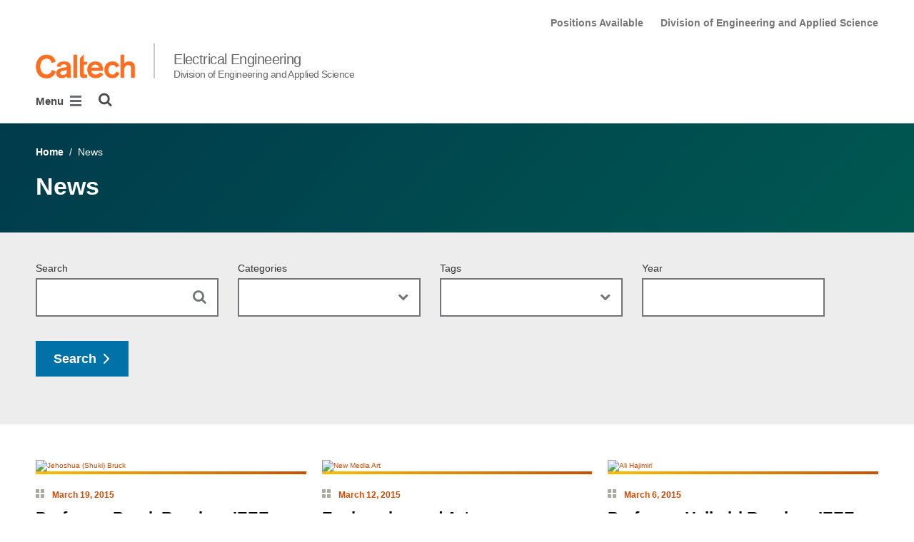

--- FILE ---
content_type: text/html; charset=utf-8
request_url: https://www.ee.caltech.edu/news?keyword=Jin+Sima&p=25
body_size: 10460
content:
<!DOCTYPE html>


<html lang="en" class="no-js">
<head>
  <meta charset="utf-8">
  <meta http-equiv="X-UA-Compatible" content="IE=edge" />
  <title>News
     - 
    
    Electrical Engineering</title>
  
  
  
  <meta name="viewport" content="width=device-width, initial-scale=1">
  <link rel="shortcut icon" href="/static/core/img/favicon-75.png?v=6.18.0">

  
  <!-- Generic FavIcons -->
  <link rel="icon" href="/static/core/img/favicon-32.png?v=6.18.0" sizes="32x32">
  <link rel="icon" href="/static/core/img/favicon-57.png?v=6.18.0" sizes="57x57">
  <link rel="icon" href="/static/core/img/favicon-76.png?v=6.18.0" sizes="76x76">
  <link rel="icon" href="/static/core/img/favicon-96.png?v=6.18.0" sizes="96x96">
  <link rel="icon" href="/static/core/img/favicon-128.png?v=6.18.0" sizes="128x128">
  <link rel="icon" href="/static/core/img/favicon-192.png?v=6.18.0" sizes="192x192">
  <link rel="icon" href="/static/core/img/favicon-228.png?v=6.18.0" sizes="228x228">
  <!-- Android -->
  <link rel="shortcut icon" sizes="196x196" href="/static/core/img/favicon-196.png?v=6.18.0">
  <!-- iOS -->
  <link rel="apple-touch-icon" href="/static/core/img/favicon-120.png?v=6.18.0" sizes="120x120">
  <link rel="apple-touch-icon" href="/static/core/img/favicon-152.png?v=6.18.0" sizes="152x152">
  <link rel="apple-touch-icon" href="/static/core/img/favicon-180.png?v=6.18.0" sizes="180x180">
  <!-- Windows 8 IE 10-->
  <meta name="msapplication-TileColor" content="#D14900">
  <meta name="msapplication-TileImage" content="/static/core/img/favicon-144.png?v=6.18.0">
  <!-- Windows 8.1 + IE11 and above -->
  <meta name="msapplication-config" content="/static/core/img/browserconfig.xml?v=6.18.0">

  <!-- Base CSS -->
  
  <link rel="stylesheet" href="https://cdn.datatables.net/1.12.1/css/dataTables.bootstrap4.min.css" integrity="sha512-4IOvmZNJ0LXi2MjWUEZ5CYnjgwX3O84FY7thQroRr7/K0aj4ht/5QCPPw/5HtEBSMOI0ICknPMW5HiiSifC78w==" crossorigin="anonymous">
  <link rel="stylesheet" href="https://cdn.datatables.net/responsive/2.3.0/css/responsive.dataTables.min.css" integrity="sha512-1rs6CKPyMyWNKKt18TIfaktqZaIkCUK4mGE78D3tI+yu0CVk/ou/XTwikeo2utvOOOdkYpcyA268IyZ17aXOWg==" crossorigin="anonymous">
  <link rel="stylesheet" href="/static/CACHE/css/output.5ae90eecd9f4.css" type="text/css">
  <!-- End Base CSS -->

  <!-- Site Type CSS -->
  
  
    <link rel="stylesheet" href="/static/CACHE/css/output.57b991578d3d.css" type="text/css">
  
  <!-- End Site Type CSS -->

  <!-- Extra CSS -->
  
    
  
  <!-- End Extra CSS -->

  <!-- Global site tag (gtag.js) - Google Analytics -->
<script async src="https://www.googletagmanager.com/gtag/js?id="></script>
<script>
  window.dataLayer = window.dataLayer || [];
  function gtag(){dataLayer.push(arguments);}
  gtag('js', new Date());

  gtag('config', 'G-QPEK47JCP8', {'anonymize_ip': true});
</script>
<!-- End Google Analytics -->

  
  

  
  

  <!-- Base JS -->
  
  
  <script src="https://code.jquery.com/jquery-3.3.1.min.js" integrity="sha256-FgpCb/KJQlLNfOu91ta32o/NMZxltwRo8QtmkMRdAu8=" crossorigin="anonymous"></script>
  <script defer src="/static/airspace/js/jquery.mousewheel.min.js"></script>

  <script>
    // AsciiMath is not supported out of the box with MathJax 3, so we have to tell it to add that as an input type.
    MathJax = {
      loader: {
        load: ['input/asciimath']
      },
    };
  </script>
  
  <script async src="https://cdnjs.cloudflare.com/ajax/libs/mathjax/3.2.2/es5/tex-mml-chtml.min.js" integrity="sha512-6FaAxxHuKuzaGHWnV00ftWqP3luSBRSopnNAA2RvQH1fOfnF/A1wOfiUWF7cLIOFcfb1dEhXwo5VG3DAisocRw==" crossorigin="anonymous" referrerpolicy="no-referrer"></script>
  <script defer src="https://cdnjs.cloudflare.com/ajax/libs/underscore.js/1.13.7/underscore-min.js" integrity="sha512-dvWGkLATSdw5qWb2qozZBRKJ80Omy2YN/aF3wTUVC5+D1eqbA+TjWpPpoj8vorK5xGLMa2ZqIeWCpDZP/+pQGQ==" crossorigin="anonymous" referrerpolicy="no-referrer"></script>
  <script src="https://cdnjs.cloudflare.com/ajax/libs/apexcharts/5.3.2/apexcharts.min.js" integrity="sha512-mtAI0GhJKlZSV7g9odo3D3bzFIisOKpYYUkDZElYQm5d5ti++dkCZZVcGmYs2dYHDTvO0xPYG93pdR3nvjVuOQ==" crossorigin="anonymous" referrerpolicy="no-referrer"></script>
  <!-- These are the url for the DataTables version that support Bootstrap 4 + Responsive. -->
  <!-- TODO: When we update DataTables to 2.x, remove these. We should not be including it on every single page, but instead only on pages that need it. -->
  <script src="https://cdn.datatables.net/1.12.1/js/jquery.dataTables.min.js" integrity="sha512-MOsicOaJyNWPgwMOE1q4sTPZK6KuUQTMBhkmzb0tFVSRxgx3VnGTwIyRme/IhBJQdWJkfTcIKozchO11ILrmSg==" crossorigin="anonymous"></script>
  <script src="https://cdn.datatables.net/responsive/2.3.0/js/dataTables.responsive.min.js" integrity="sha512-0wbogjva7RXNc8RGC7t7zdUDYOflHBBEBGN6ItfWqhizIDsWfRE0Dxi+PQpJ44O+fS8YVenkFWFifH885pLfkg==" crossorigin="anonymous"></script>
  <script src="https://cdn.datatables.net/1.12.1/js/dataTables.bootstrap4.min.js" integrity="sha512-9o2JT4zBJghTU0EEIgPvzzHOulNvo0jq2spTfo6mMmZ6S3jK+gljrfo0mKDAxoMnrkZa6ml2ZgByBQ5ga8noDQ==" crossorigin="anonymous"></script>
  <script src="https://cdnjs.cloudflare.com/ajax/libs/clamp-js/0.7.0/clamp.js" integrity="sha512-TnePtmz3HL4p8nFS2lR46u0iHrwObVnUednDASZK/qS9btkd09xKs1PeCt1kpS4a0gWNQx1AF+WnDHDK+xWcAw==" crossorigin="anonymous" referrerpolicy="no-referrer"></script>

  <script src="/static/CACHE/js/output.54b9aeca30a0.js"></script>
<script src="/static/CACHE/js/output.3d3c0393134d.js" defer></script>
  <!-- End Base JS -->

  <!-- Site Type JS -->
  
    <script defer src="https://feeds.library.caltech.edu/scripts/CL.js" integrity="sha512-XnrTuvhMlEHTiKSX7iyX7DBJNBCsdKQuemISrVAZCea0FmBesyC81dtjtURUF58tqVmMkIskEFALmiiu6hv3Zg==" crossorigin="anonymous"></script>
    <script defer src="https://feeds.library.caltech.edu/scripts/CL-doi-media.js" integrity="sha512-oa1inJiIOzRXwIpxA3EV9lKIVlG5vM28n/G582zD2ObMztooMKaIISjA5L6eTah8lKN6tOeiV5+raSg/ylO/VA==" crossorigin="anonymous"></script>
    <script src="/static/CACHE/js/output.284c8b74e6dc.js" defer></script>
  
  <!-- End Site Type JS -->

  <!-- Extra JS -->
  
    
  
  <!-- End Extra JS -->

  
    
  
</head>

<body class="caltech_sites">
  

  
    
    <div data-sprite></div>
    <script src="/static/wagtailadmin/js/icons.js?v=c7a2c595" data-icon-url="/admin/sprite/?h=c2112487"></script>
  

  

  <header class="width-1440-container">
    <a class="text-assistive display-at-top-on-focus" href="#content">skip to main content</a>
    
    
    
    
      
      




  

<div class="header header--left d-flex flex-wrap">
  



  <nav class="header__utility-menu d-none d-md-flex w-100 justify-content-end" aria-label="Useful links">
    <ul class="d-flex" aria-label="Useful links">
    
      <li class="header__utility-menu__item ">
        
          <a class="header__utility-menu__link
          "
          id="utility-menu-1" href="/about/positions-available">Positions Available</a>
        
      </li>
    
      <li class="header__utility-menu__item ">
        
          <a class="header__utility-menu__link
          "
          id="utility-menu-2" href="https://www.eas.caltech.edu/">Division of Engineering and Applied Science</a>
        
      </li>
    
    </ul>
  </nav>



  
  
  
  <div class="header__title w-100 d-flex flex-column flex-sm-row align-items-sm-end">
    
      
        <a class="header__title__caltech-link d-block" href="https://www.caltech.edu">
          <img alt="Caltech" class="header__wordmark" src="/static/core/img/caltech-new-logo.png">
        </a>
      
      <div class="header__title__separator h-100"></div>
    
    
    
      <a class="header__title__homepage-link d-block mr-sm-auto" href="/"
       
      >
        Electrical Engineering
        <span class="header__title__homepage-link--subtitle">Division of Engineering and Applied Science</span>
      </a>
    
  </div>

  
    

<nav class="header__main-menu d-none d-xl-flex" aria-label="Main">
  
    
    
      
      
      <ul class="header__main-menu__level-1
      d-flex justify-content-start
      " id="main-menu-1" tabindex="-1" aria-label="Main">
      <li class="header__main-menu__level-1__item menu-item">
        
        <div class="header__main-menu__level-1__item__wrapper d-flex flex-row justify-content-start">
        
    
  
    
    
      <a class="header__main-menu__level-1__link" href="/about">About</a>
  
      
      
        <button type="button" class="header__main-menu__level-1__opener dropdown-toggle dropdown-toggle-split" data-toggle="dropdown" aria-controls="main-menu-2" aria-haspopup="true" aria-expanded="false">
          <span class="sr-only">Open About submenu</span>
          
            <svg class="header__main-menu__level-1-opener-icon icon" aria-hidden="true" role=”presentation” focusable="false"><use href="#icon-chevron-down"></use></svg>
          
        </button>
      
    
  
    
    
  
    
    
      
      
      <ul class="header__main-menu__level-2
      
      dropdown-menu" id="main-menu-2" tabindex="-1" aria-label="About">
      <li class="header__main-menu__level-2__item  dropdown-item">
        
    
  
    
    
      <a class="header__main-menu__level-2__link" href="/about/history">History</a>
  
      
      
    
  
    
    
  
    
    
      
      
      </li>
      <li class="header__main-menu__level-2__item dropdown-item">
        
    
  
    
    
      <a class="header__main-menu__level-2__link" href="/about/location">Location</a>
  
      
      
    
  
    
    
  
    
    
      
      
      </li>
      <li class="header__main-menu__level-2__item dropdown-item">
        
    
  
    
    
      <a class="header__main-menu__level-2__link" href="/about/positions-available">Positions Available</a>
  
      
      
    
  
    
    
      
      
      
      </li>
      
      </ul>
    
  
    
    
      
      
        
        </div>
      
      </li>
      <li class="header__main-menu__level-1__item menu-item">
        
        <div class="header__main-menu__level-1__item__wrapper d-flex flex-row justify-content-start">
        
    
  
    
    
      <a class="header__main-menu__level-1__link" href="/people">People</a>
  
      
      
        <button type="button" class="header__main-menu__level-1__opener dropdown-toggle dropdown-toggle-split" data-toggle="dropdown" aria-controls="main-menu-6" aria-haspopup="true" aria-expanded="false">
          <span class="sr-only">Open People submenu</span>
          
            <svg class="header__main-menu__level-1-opener-icon icon" aria-hidden="true" role=”presentation” focusable="false"><use href="#icon-chevron-down"></use></svg>
          
        </button>
      
    
  
    
    
  
    
    
      
      
      <ul class="header__main-menu__level-2
      
      dropdown-menu" id="main-menu-6" tabindex="-1" aria-label="People">
      <li class="header__main-menu__level-2__item  dropdown-item">
        
    
  
    
    
      <a class="header__main-menu__level-2__link" href="/people/faculty">Faculty</a>
  
      
      
    
  
    
    
  
    
    
      
      
      </li>
      <li class="header__main-menu__level-2__item dropdown-item">
        
    
  
    
    
      <a class="header__main-menu__level-2__link" href="/people/lecturers-and-visitors">Lecturers and Visitors</a>
  
      
      
    
  
    
    
  
    
    
      
      
      </li>
      <li class="header__main-menu__level-2__item dropdown-item">
        
    
  
    
    
      <a class="header__main-menu__level-2__link" href="/people/postdoctoral-scholars">Postdoctoral Scholars</a>
  
      
      
    
  
    
    
  
    
    
      
      
      </li>
      <li class="header__main-menu__level-2__item dropdown-submenu">
        
    
  
    
    
      <a class="header__main-menu__level-2__link" href="/people/graduate-students">Graduate Students</a>
  
      
      
        <button type="button" class="header__main-menu__level-2__opener dropdown-toggle dropdown-toggle-split" data-toggle="dropdown" aria-controls="main-menu-10" aria-haspopup="true" aria-expanded="false">
          <span class="sr-only">Open Graduate Students submenu</span>
          
            
            <svg class="header__main-menu__plus-minus-icon plus icon" aria-hidden="true" role=”presentation” focusable="false"><use href="#icon-plus"></use></svg>
            <svg class="header__main-menu__plus-minus-icon minus icon d-none" aria-hidden="true" role=”presentation” focusable="false"><use href="#icon-minus"></use></svg>
          
        </button>
      
    
  
    
    
  
    
    
      
      
      <ul class="header__main-menu__level-3
      
      dropdown-menu" id="main-menu-10" tabindex="-1" aria-label="Graduate Students">
      <li class="header__main-menu__level-3__item  dropdown-item">
        
    
  
    
    
      <a class="header__main-menu__level-3__link" href="/people/graduate-students/alumni">Alumni</a>
  
      
      
    
  
    
    
      
      
      
      </li>
      
      </ul>
    
  
    
    
      
      
      </li>
      <li class="header__main-menu__level-2__item dropdown-item">
        
    
  
    
    
      <a class="header__main-menu__level-2__link" href="/people/administration">Administration</a>
  
      
      
    
  
    
    
  
    
    
      
      
      </li>
      <li class="header__main-menu__level-2__item dropdown-item">
        
    
  
    
    
      <a class="header__main-menu__level-2__link" href="https://s2i.caltech.edu/people/advisory-council">Advisory Council</a>
  
      
      
    
  
    
    
      
      
      
      </li>
      
      </ul>
    
  
    
    
      
      
        
        </div>
      
      </li>
      <li class="header__main-menu__level-1__item menu-item">
        
        <div class="header__main-menu__level-1__item__wrapper d-flex flex-row justify-content-start">
        
    
  
    
    
      <a class="header__main-menu__level-1__link" href="/academics">Academics</a>
  
      
      
        <button type="button" class="header__main-menu__level-1__opener dropdown-toggle dropdown-toggle-split" data-toggle="dropdown" aria-controls="main-menu-14" aria-haspopup="true" aria-expanded="false">
          <span class="sr-only">Open Academics submenu</span>
          
            <svg class="header__main-menu__level-1-opener-icon icon" aria-hidden="true" role=”presentation” focusable="false"><use href="#icon-chevron-down"></use></svg>
          
        </button>
      
    
  
    
    
  
    
    
      
      
      <ul class="header__main-menu__level-2
      
      dropdown-menu" id="main-menu-14" tabindex="-1" aria-label="Academics">
      <li class="header__main-menu__level-2__item  dropdown-item">
        
    
  
    
    
      <a class="header__main-menu__level-2__link" href="/academics/grad">Graduate Programs</a>
  
      
      
    
  
    
    
  
    
    
      
      
      </li>
      <li class="header__main-menu__level-2__item dropdown-item">
        
    
  
    
    
      <a class="header__main-menu__level-2__link" href="/academics/ugrad">Undergraduate Programs</a>
  
      
      
    
  
    
    
  
    
    
      
      
      </li>
      <li class="header__main-menu__level-2__item dropdown-item">
        
    
  
    
    
      <a class="header__main-menu__level-2__link" href="/academics/courses">Courses</a>
  
      
      
    
  
    
    
  
    
    
      
      
      </li>
      <li class="header__main-menu__level-2__item dropdown-item">
        
    
  
    
    
      <a class="header__main-menu__level-2__link" href="/academics/course-schedule">Course Schedule</a>
  
      
      
    
  
    
    
  
    
    
      
      
      </li>
      <li class="header__main-menu__level-2__item dropdown-item">
        
    
  
    
    
      <a class="header__main-menu__level-2__link" href="/academics/wilts-prize">Wilts Prize</a>
  
      
      
    
  
    
    
  
    
    
      
      
      </li>
      <li class="header__main-menu__level-2__item dropdown-item">
        
    
  
    
    
      <a class="header__main-menu__level-2__link" href="/academics/medee-track">Med/EE Track</a>
  
      
      
    
  
    
    
      
      
      
      </li>
      
      </ul>
    
  
    
    
      
      
        
        </div>
      
      </li>
      <li class="header__main-menu__level-1__item menu-item">
        
        <div class="header__main-menu__level-1__item__wrapper d-flex flex-row justify-content-start">
        
    
  
    
    
      <a class="header__main-menu__level-1__link" href="/research">Research</a>
  
      
      
        <button type="button" class="header__main-menu__level-1__opener dropdown-toggle dropdown-toggle-split" data-toggle="dropdown" aria-controls="main-menu-21" aria-haspopup="true" aria-expanded="false">
          <span class="sr-only">Open Research submenu</span>
          
            <svg class="header__main-menu__level-1-opener-icon icon" aria-hidden="true" role=”presentation” focusable="false"><use href="#icon-chevron-down"></use></svg>
          
        </button>
      
    
  
    
    
  
    
    
      
      
      <ul class="header__main-menu__level-2
      
      dropdown-menu" id="main-menu-21" tabindex="-1" aria-label="Research">
      <li class="header__main-menu__level-2__item  dropdown-item">
        
    
  
    
    
      <a class="header__main-menu__level-2__link" href="/research/centers">Research Centers</a>
  
      
      
    
  
    
    
  
    
    
      
      
      </li>
      <li class="header__main-menu__level-2__item dropdown-item">
        
    
  
    
    
      <a class="header__main-menu__level-2__link" href="/research/research-facilities">Research Facilities</a>
  
      
      
    
  
    
    
      
      
      
      </li>
      
      </ul>
    
  
    
    
      
      
        
        </div>
      
      </li>
      <li class="header__main-menu__level-1__item menu-item">
        
        <div class="header__main-menu__level-1__item__wrapper d-flex flex-row justify-content-start">
        
    
  
    
    
      <a class="header__main-menu__level-1__link" href="/news">News</a>
  
      
      
    
  
    
    
  
    
    
      
      
        
        </div>
      
      </li>
      <li class="header__main-menu__level-1__item menu-item">
        
        <div class="header__main-menu__level-1__item__wrapper d-flex flex-row justify-content-start">
        
    
  
    
    
      <a class="header__main-menu__level-1__link" href="/events">Events</a>
  
      
      
    
  
    
    
  
    
    
      
      
        
        </div>
      
      </li>
      <li class="header__main-menu__level-1__item menu-item">
        
        <div class="header__main-menu__level-1__item__wrapper d-flex flex-row justify-content-start">
        
    
  
    
    
      <a class="header__main-menu__level-1__link" href="/community">Community</a>
  
      
      
    
  
    
    
  
    
    
      
      
        
        </div>
      
      </li>
      <li class="header__main-menu__level-1__item menu-item">
        
        <div class="header__main-menu__level-1__item__wrapper d-flex flex-row justify-content-start">
        
    
  
    
    
      <a class="header__main-menu__level-1__link" href="/resources">Resources</a>
  
      
      
    
  
    
    
  
    
    
      
      
        
        </div>
      
      </li>
      <li class="header__main-menu__level-1__item menu-item">
        
        <div class="header__main-menu__level-1__item__wrapper d-flex flex-row justify-content-start">
        
    
  
    
    
      <a class="header__main-menu__level-1__link" href="/contact">Contact Us</a>
  
      
      
    
  
    
    
      
      
      
        </div>
      
      </li>
      
        <!--suppress HtmlWrongAttributeValue -->
        <li class="header__main-menu__level-1__item header__search" role="search" aria-label="Site">
          

<button type="button" class="header__search__button" aria-controls="search-form" aria-haspopup="true" aria-expanded="false" aria-label="Search">
  <img alt="" class="header__search__icon" src="/static/wagtail_menu/img/icon-search.png">
</button>

<form  id="search-form" class="header__search__form" action="/search" method="GET">
  <label class="header__search__form__label mb-0 w-100 mr-3"><span class="sr-only">Search</span><input class="header__search__form__query w-100 h-100" type="search" name="q" value="" autocorrect="off" autocapitalize="off" autocomplete="off" spellcheck="false" /></label><button class="header__search__form__submit" type="submit">Search</button>
</form>

        </li>
      
      </ul>
    
  
</nav>

    

<nav class="header__slide-menu-and-search d-flex d-xl-none align-items-start" aria-label="Main">
  <div class="header__slide-menu slide-menu dropdown">
    <button type="button" class="slide-menu__opener dropdown-toggle"
      data-toggle="dropdown" aria-controls="slide-menu" aria-haspopup="true"
      aria-expanded="false" aria-label="Main Menu">
      Menu
      <img aria-label="Open Main Menu" class="slide-menu__burger"
        src="/static/wagtail_menu/img/menu-burger.png">
    </button>

    <div id="slide-menu" class="slide-menu__dropdown dropdown-menu ">
      <div class="slide-menu__slide-wrapper d-flex">
        <div class="slide-menu__level-1">
          <button class="slide-menu__close-wrapper">
            <span class="slide-menu__close"><svg class="slide-menu__close__icon icon" aria-hidden="true" role=”presentation” focusable="false"><use href="#icon-xmark"></use></svg> Close</span>
          </button>

          <div class="slide-menu__divider slide-menu__divider--post-search dropdown-divider"></div>

          <div class="slide-menu__main-menu">
            
              <ul class="slide-menu-ul">
  
    
    
      <li class="slide-menu__level-1__item d-flex">
        
          <a class="slide-menu__level-1__link" href="/about">
            About
          </a>

          
            
            <button type="button" class="slide-menu__level-1__slide-opener dropdown-toggle dropdown-toggle-split" data-slide-id="#slide-menu-slide-77133" aria-controls="slide-menu-slide-77133" aria-haspopup="true" aria-expanded="false">
              <svg class="slide-menu__arrow-icon icon" aria-hidden="true" role=”presentation” focusable="false"><use href="#icon-chevron-right"></use></svg>
              <span class="sr-only">Open About submenu</span>
            </button>
          
        
      </li>
    
  
    
    
  
    
    
  
    
    
  
    
    
      <li class="slide-menu__level-1__item d-flex">
        
          <a class="slide-menu__level-1__link" href="/people">
            People
          </a>

          
            
            <button type="button" class="slide-menu__level-1__slide-opener dropdown-toggle dropdown-toggle-split" data-slide-id="#slide-menu-slide-77137" aria-controls="slide-menu-slide-77137" aria-haspopup="true" aria-expanded="false">
              <svg class="slide-menu__arrow-icon icon" aria-hidden="true" role=”presentation” focusable="false"><use href="#icon-chevron-right"></use></svg>
              <span class="sr-only">Open People submenu</span>
            </button>
          
        
      </li>
    
  
    
    
  
    
    
  
    
    
  
    
    
  
    
    
  
    
    
  
    
    
  
    
    
      <li class="slide-menu__level-1__item d-flex">
        
          <a class="slide-menu__level-1__link" href="/academics">
            Academics
          </a>

          
            
            <button type="button" class="slide-menu__level-1__slide-opener dropdown-toggle dropdown-toggle-split" data-slide-id="#slide-menu-slide-77140" aria-controls="slide-menu-slide-77140" aria-haspopup="true" aria-expanded="false">
              <svg class="slide-menu__arrow-icon icon" aria-hidden="true" role=”presentation” focusable="false"><use href="#icon-chevron-right"></use></svg>
              <span class="sr-only">Open Academics submenu</span>
            </button>
          
        
      </li>
    
  
    
    
  
    
    
  
    
    
  
    
    
  
    
    
  
    
    
  
    
    
      <li class="slide-menu__level-1__item d-flex">
        
          <a class="slide-menu__level-1__link" href="/research">
            Research
          </a>

          
            
            <button type="button" class="slide-menu__level-1__slide-opener dropdown-toggle dropdown-toggle-split" data-slide-id="#slide-menu-slide-77145" aria-controls="slide-menu-slide-77145" aria-haspopup="true" aria-expanded="false">
              <svg class="slide-menu__arrow-icon icon" aria-hidden="true" role=”presentation” focusable="false"><use href="#icon-chevron-right"></use></svg>
              <span class="sr-only">Open Research submenu</span>
            </button>
          
        
      </li>
    
  
    
    
  
    
    
  
    
    
      <li class="slide-menu__level-1__item d-flex">
        
          <a class="slide-menu__level-1__link" href="/news">
            News
          </a>

          
        
      </li>
    
  
    
    
      <li class="slide-menu__level-1__item d-flex">
        
          <a class="slide-menu__level-1__link" href="/events">
            Events
          </a>

          
        
      </li>
    
  
    
    
      <li class="slide-menu__level-1__item d-flex">
        
          <a class="slide-menu__level-1__link" href="/community">
            Community
          </a>

          
        
      </li>
    
  
    
    
      <li class="slide-menu__level-1__item d-flex">
        
          <a class="slide-menu__level-1__link" href="/resources">
            Resources
          </a>

          
        
      </li>
    
  
    
    
      <li class="slide-menu__level-1__item d-flex">
        
          <a class="slide-menu__level-1__link" href="/contact">
            Contact Us
          </a>

          
        
      </li>
    
  
</ul>

            
          </div>

          
          
            
              <div class="slide-menu__divider dropdown-divider d-md-none"></div>
            
          

          <div class="slide-menu__utility-menu d-md-none">
            
              <ul aria-label="Useful links">

  
  <li class="slide-menu__utility-menu__item ">
    
      <a class="slide-menu__utility-menu__link" href="/about/positions-available">
        Positions Available
      </a>
    
  </li>

  
  <li class="slide-menu__utility-menu__item ">
    
      <a class="slide-menu__utility-menu__link" href="https://www.eas.caltech.edu/">
        Division of Engineering and Applied Science
      </a>
    
  </li>

</ul>

            
          </div>
        </div>

        
          


  
  

  
  
    
      
        
        <div class="slide-menu__level-2 align-self-start" id="slide-menu-slide-77133" tabindex="-1" aria-label="About submenu">
          <div class="slide-menu__level-2__black-stripe"></div>
          <div class="slide-menu__level-2__content">
            <div class="slide-menu__level-2__title">
              About
            </div>
            <button class="slide-menu__level-2__back-button" tabindex="0">
              <svg class="slide-menu__arrow-icon icon" aria-hidden="true" role=”presentation” focusable="false"><use href="#icon-chevron-left"></use></svg> Back
            </button>
            <div class="slide-menu__divider slide-menu__divider--slide dropdown-divider"></div>
            <ul class="slide-menu__level-2__list" aria-label="About">
              <li class="slide-menu__level-2__item">
      
    

    
      <a class="slide-menu__level-2__link" href="/about/history">
        History
      </a>
    

    
    
    
  

  
  
    
      </li><li class="slide-menu__level-2__item">
    

    
      <a class="slide-menu__level-2__link" href="/about/location">
        Location
      </a>
    

    
    
    
  

  
  
    
      </li><li class="slide-menu__level-2__item">
    

    
      <a class="slide-menu__level-2__link" href="/about/positions-available">
        Positions Available
      </a>
    

    
      </li></ul>
    
    
    
      </div></div>
    
  

  
  

  
  
    
      
        
        <div class="slide-menu__level-2 align-self-start" id="slide-menu-slide-77137" tabindex="-1" aria-label="People submenu">
          <div class="slide-menu__level-2__black-stripe"></div>
          <div class="slide-menu__level-2__content">
            <div class="slide-menu__level-2__title">
              People
            </div>
            <button class="slide-menu__level-2__back-button" tabindex="0">
              <svg class="slide-menu__arrow-icon icon" aria-hidden="true" role=”presentation” focusable="false"><use href="#icon-chevron-left"></use></svg> Back
            </button>
            <div class="slide-menu__divider slide-menu__divider--slide dropdown-divider"></div>
            <ul class="slide-menu__level-2__list" aria-label="People">
              <li class="slide-menu__level-2__item">
      
    

    
      <a class="slide-menu__level-2__link" href="/people/faculty">
        Faculty
      </a>
    

    
    
    
  

  
  
    
      </li><li class="slide-menu__level-2__item">
    

    
      <a class="slide-menu__level-2__link" href="/people/lecturers-and-visitors">
        Lecturers and Visitors
      </a>
    

    
    
    
  

  
  
    
      </li><li class="slide-menu__level-2__item">
    

    
      <a class="slide-menu__level-2__link" href="/people/postdoctoral-scholars">
        Postdoctoral Scholars
      </a>
    

    
    
    
  

  
  
    
      </li><li class="slide-menu__level-2__item">
    

    
      <a class="slide-menu__level-2__link" href="/people/graduate-students">
        Graduate Students
      </a>
    

    
    
    
  

  
  
    
      
        <ul class="slide-menu__level-3__list" aria-label="Graduate Students">
          <li class="slide-menu__level-3__item">
      
    

    
      <a class="slide-menu__level-3__link" href="/people/graduate-students/alumni">
        Alumni
      </a>
    

    
      </li></ul>
    
    
    
  

  
  
    
      </li><li class="slide-menu__level-2__item">
    

    
      <a class="slide-menu__level-2__link" href="/people/administration">
        Administration
      </a>
    

    
    
    
  

  
  
    
      </li><li class="slide-menu__level-2__item">
    

    
      <a class="slide-menu__level-2__link" href="https://s2i.caltech.edu/people/advisory-council">
        Advisory Council
      </a>
    

    
      </li></ul>
    
    
    
      </div></div>
    
  

  
  

  
  
    
      
        
        <div class="slide-menu__level-2 align-self-start" id="slide-menu-slide-77140" tabindex="-1" aria-label="Academics submenu">
          <div class="slide-menu__level-2__black-stripe"></div>
          <div class="slide-menu__level-2__content">
            <div class="slide-menu__level-2__title">
              Academics
            </div>
            <button class="slide-menu__level-2__back-button" tabindex="0">
              <svg class="slide-menu__arrow-icon icon" aria-hidden="true" role=”presentation” focusable="false"><use href="#icon-chevron-left"></use></svg> Back
            </button>
            <div class="slide-menu__divider slide-menu__divider--slide dropdown-divider"></div>
            <ul class="slide-menu__level-2__list" aria-label="Academics">
              <li class="slide-menu__level-2__item">
      
    

    
      <a class="slide-menu__level-2__link" href="/academics/grad">
        Graduate Programs
      </a>
    

    
    
    
  

  
  
    
      </li><li class="slide-menu__level-2__item">
    

    
      <a class="slide-menu__level-2__link" href="/academics/ugrad">
        Undergraduate Programs
      </a>
    

    
    
    
  

  
  
    
      </li><li class="slide-menu__level-2__item">
    

    
      <a class="slide-menu__level-2__link" href="/academics/courses">
        Courses
      </a>
    

    
    
    
  

  
  
    
      </li><li class="slide-menu__level-2__item">
    

    
      <a class="slide-menu__level-2__link" href="/academics/course-schedule">
        Course Schedule
      </a>
    

    
    
    
  

  
  
    
      </li><li class="slide-menu__level-2__item">
    

    
      <a class="slide-menu__level-2__link" href="/academics/wilts-prize">
        Wilts Prize
      </a>
    

    
    
    
  

  
  
    
      </li><li class="slide-menu__level-2__item">
    

    
      <a class="slide-menu__level-2__link" href="/academics/medee-track">
        Med/EE Track
      </a>
    

    
      </li></ul>
    
    
    
      </div></div>
    
  

  
  

  
  
    
      
        
        <div class="slide-menu__level-2 align-self-start" id="slide-menu-slide-77145" tabindex="-1" aria-label="Research submenu">
          <div class="slide-menu__level-2__black-stripe"></div>
          <div class="slide-menu__level-2__content">
            <div class="slide-menu__level-2__title">
              Research
            </div>
            <button class="slide-menu__level-2__back-button" tabindex="0">
              <svg class="slide-menu__arrow-icon icon" aria-hidden="true" role=”presentation” focusable="false"><use href="#icon-chevron-left"></use></svg> Back
            </button>
            <div class="slide-menu__divider slide-menu__divider--slide dropdown-divider"></div>
            <ul class="slide-menu__level-2__list" aria-label="Research">
              <li class="slide-menu__level-2__item">
      
    

    
      <a class="slide-menu__level-2__link" href="/research/centers">
        Research Centers
      </a>
    

    
    
    
  

  
  
    
      </li><li class="slide-menu__level-2__item">
    

    
      <a class="slide-menu__level-2__link" href="/research/research-facilities">
        Research Facilities
      </a>
    

    
      </li></ul>
    
    
    
      </div></div>
    
  

  
  

  
  

  
  

  
  

  
  


        
      </div>
    </div>

  </div>

  
  <div class="header__search" role="search" aria-label="Site">
    

<button type="button" class="header__search__button" aria-controls="search-form" aria-haspopup="true" aria-expanded="false" aria-label="Search">
  <img alt="" class="header__search__icon" src="/static/wagtail_menu/img/icon-search.png">
</button>

<form  id="search-form" class="header__search__form" action="/search" method="GET">
  <label class="header__search__form__label mb-0 w-100 mr-3"><span class="sr-only">Search</span><input class="header__search__form__query w-100 h-100" type="search" name="q" value="" autocorrect="off" autocapitalize="off" autocomplete="off" spellcheck="false" /></label><button class="header__search__form__submit" type="submit">Search</button>
</form>

  </div>
</nav>

  
</header>



    
    
  <section class="block-NotificationsBlock">
    <div class="notifications-block notifications-block--all-pages" data-location-id="72">
    </div>
  </section>


  </header>

  
  <main id="content" class="content  news-hub-page" data-page-id="77147">
    
      

    
    
  



  
  <section class="block-SimpleNewsHubHeaderBlock">
    

<div class="simple-news-hub-header-block pt-5 pb-1">
  <div class="simple-news-hub-header-block__breadcrumbs pb-4">
    



  
    
      
        
          <a href="/">Home</a>
        
        &nbsp;/&nbsp;
      
    
      
        News
      
    
  


  </div>
  <div class="simple-news-hub-header-block__body d-flex flex-row justify-content-between">
    <h1 class="simple-news-hub-header-block__body__title align-self-end">
      News
    </h1>
    <div class="simple-news-hub-header-block__body__links d-flex flex-column flex-sm-row justify-content-sm-end align-items-sm-end">
      
    </div>
  </div>
</div>

  </section>
  
  <section class="block-NewsSearchBlock">
    
<div class="news-search-block">
  <button class="news-search-block__dropdown dropdown-toggle d-flex flex-row justify-content-between d-sm-none w-100" id="news-search-block__dropdown" data-toggle="dropdown" aria-haspopup="true" aria-expanded="false">
    Search
    <svg class="news-search-block__icon align-self-center icon" aria-hidden="true" role=”presentation” focusable="false"><use href="#icon-chevron-down"></use></svg>
  </button>
  <form class="news-search-block__form dropdown-menu" role="search" aria-labelledby="news-search-block__dropdown">
    <div class="news-search-block__form__close d-flex flex-row justify-content-between d-sm-none">
      Close <svg class="news-search-block__icon icon" aria-hidden="true" role=”presentation” focusable="false"><use href="#icon-xmark"></use></svg>
    </div>
    <input type="hidden" name="ordering" value="date" />
    <div class="news-search-block__form__wrapper d-flex flex-column flex-sm-row flex-wrap w-sm-100 p-5 p-sm-0">
      
      <div class="news-search-block__form__field news-search-block__form__field--search d-flex flex-column">
        <label class="news-search-block__form__field__label" for="news-search-block__search">Search</label>
        <div class="news-search-block__form__field__wrapper news-search-block__form__field__wrapper--search">
          <input type="text" name="search" class="news-search-block__form__field__input news-search-block__form__field__input--search"
                id="news-search-block__search" value=""/>
        </div>
      </div>
      
      
      <div class="news-search-block__form__field news-search-block__form__field--category d-flex flex-column">
        <label class="news-search-block__form__field__label" for="news-search-block__category">Categories</label>
        <div class="news-search-block__form__field__wrapper news-search-block__form__field__wrapper--category">
          <select id="news-search-block__category" name="category" class="news-search-block__form__field__input news-search-block__form__field__input--category">
            <option value=""></option>
            
              <option value="Aerospace (GALCIT)">Aerospace (GALCIT)</option>
            
              <option value="Applied Physics">Applied Physics</option>
            
              <option value="Applied Physics and Materials Science">Applied Physics and Materials Science</option>
            
              <option value="campus life">campus life</option>
            
              <option value="Computing and Mathematical Sciences">Computing and Mathematical Sciences</option>
            
              <option value="eas70: MedE">eas70: MedE</option>
            
              <option value="Electrical Engineering">Electrical Engineering</option>
            
              <option value="Environmental Science and Engineering">Environmental Science and Engineering</option>
            
              <option value="GALCIT">GALCIT</option>
            
              <option value="IST">IST</option>
            
              <option value="IST-Thanks">IST-Thanks</option>
            
              <option value="KNI">KNI</option>
            
              <option value="Materials Science">Materials Science</option>
            
              <option value="Mechanical and Civil Engineering">Mechanical and Civil Engineering</option>
            
              <option value="Medical Engineering">Medical Engineering</option>
            
              <option value="research news">research news</option>
            
          </select>
        </div>
      </div>
      
      
      <div class="news-search-block__form__field news-search-block__form__field--tags d-flex flex-column">
        <label class="news-search-block__form__field__label" for="news-search-block__tags">Tags</label>
        <div class="news-search-block__form__field__wrapper news-search-block__form__field__wrapper--tags">
          <select id="news-search-block__tags" name="tag" class="news-search-block__form__field__input news-search-block__form__field__input--tags">
            <option value=""></option>
            
            <option value="aerospace">aerospace</option>
            
            <option value="AI &amp; advanced computing">AI &amp; advanced computing</option>
            
            <option value="alumni">alumni</option>
            
            <option value="astronomy &amp; physics">astronomy &amp; physics</option>
            
            <option value="awards and honors">awards and honors</option>
            
            <option value="biological science &amp; medicine">biological science &amp; medicine</option>
            
            <option value="Caltech infrastructure">Caltech infrastructure</option>
            
            <option value="campus events">campus events</option>
            
            <option value="centers">centers</option>
            
            <option value="chemistry &amp; chemical engineering">chemistry &amp; chemical engineering</option>
            
            <option value="CMS">CMS</option>
            
            <option value="competitions">competitions</option>
            
            <option value="computer &amp; information science">computer &amp; information science</option>
            
            <option value="earth &amp; planetary science">earth &amp; planetary science</option>
            
            <option value="EAS">EAS</option>
            
            <option value="EAS history">EAS history</option>
            
            <option value="emerging diseases">emerging diseases</option>
            
            <option value="energy">energy</option>
            
            <option value="engineering">engineering</option>
            
            <option value="environment &amp; sustainability">environment &amp; sustainability</option>
            
            <option value="events">events</option>
            
            <option value="faculty profile">faculty profile</option>
            
            <option value="Graduate school rankings">Graduate school rankings</option>
            
            <option value="health">health</option>
            
            <option value="Highlights">Highlights</option>
            
            <option value="humanities">humanities</option>
            
            <option value="Institute affairs">Institute affairs</option>
            
            <option value="instrumentation">instrumentation</option>
            
            <option value="interdisciplinary research">interdisciplinary research</option>
            
            <option value="JPL">JPL</option>
            
            <option value="LIGO">LIGO</option>
            
            <option value="materials science">materials science</option>
            
            <option value="mathematics">mathematics</option>
            
            <option value="neuroscience and behavioral science">neuroscience and behavioral science</option>
            
            <option value="obituary">obituary</option>
            
            <option value="our people">our people</option>
            
            <option value="postdocs">postdocs</option>
            
            <option value="quantum science">quantum science</option>
            
            <option value="robotics &amp; autonomous systems">robotics &amp; autonomous systems</option>
            
            <option value="social science">social science</option>
            
            <option value="student life">student life</option>
            
            <option value="teaching">teaching</option>
            
            <option value="tech transfer">tech transfer</option>
            
          </select>
        </div>
      </div>
      
      
      <div class="news-search-block__form__field news-search-block__form__field--year d-flex flex-column">
        <label class="news-search-block__form__field__label" for="news-search-block__year">Year</label>
        <div class="news-search-block__form__field__wrapper news-search-block__form__field__wrapper--year">
          <input id="news-search-block__year" type="text" name="year" class="news-search-block__form__field__input news-search-block__form__field__input--year" value=""/>
        </div>
      </div>
      
      <div class="news-search-block__form__submit d-flex flex-column">
        <button id="mc-embedded-subscribe" name="submit" type="submit" class="news-search-block__form__submit__button" value="Search">Search<svg class="news-search-block__form__submit__button__icon icon" aria-hidden="true" role=”presentation” focusable="false"><use href="#icon-chevron-right"></use></svg></button>
      </div>
    </div>
  </form>
</div>

  </section>
  

  


<section class="block-NewsArticleListBlock">
  

<div class="news-article-list">
  
  
    <div class="news-article-list__articles container-fluid">
      <div class="news-article-list__row row">
        
          
          

<div class="article-teaser col-md-6 col-lg-4">
  <div class="article-teaser__image-container">
  
    <a aria-hidden="true" tabindex=-1 href="/news/professor-bruck-receives-ieee-data-storage-best-paper-award">
      
        
        <picture>
  
    <source data-name="desktop-avif" media="(min-width: 480px)" type="image/avif"
            srcset="https://divisions-prod-assets.resources.caltech.edu/eas70/Imported%20News%20Images/images/Bruck_6760good.2e16d0ba.fill-710x400-c100.format-avif.avif, https://divisions-prod-assets.resources.caltech.edu/eas70/Imported%20News%20Images/images/Bruck_6760good.2e16d0ba.fill-1420x800-c100.format-avif.avif 2x"  
            width="710" height="400">
  
  
  
    <source data-name="desktop-primary" media="(min-width: 480px)"
            srcset="https://divisions-prod-assets.resources.caltech.edu/eas70/Imported%20News%20Images/images/Bruck_6760good.2e16d0ba.fill-710x400-c100.jpg, https://divisions-prod-assets.resources.caltech.edu/eas70/Imported%20News%20Images/images/Bruck_6760good.2e16d0ba.fill-1420x800-c100.jpg 2x"
            width="710" height="400">
  
  
    <source type="image/avif" data-name="mobile-avif" 
            srcset="https://divisions-prod-assets.resources.caltech.edu/eas70/Imported%20News%20Images/images/Bruck_6760good.2e16d0ba.fill-425x239-c100.format-avif.avif, https://divisions-prod-assets.resources.caltech.edu/eas70/Imported%20News%20Images/images/Bruck_6760good.2e16d0ba.fill-850x478-c100.format-avif.avif 2x" 
            width="425" height="239">
  
  
    <source data-name="mobile-primary"
            srcset="https://divisions-prod-assets.resources.caltech.edu/eas70/Imported%20News%20Images/images/Bruck_6760good.2e16d0ba.fill-425x239-c100.jpg, https://divisions-prod-assets.resources.caltech.edu/eas70/Imported%20News%20Images/images/Bruck_6760good.2e16d0ba.fill-850x478-c100.jpg 2x"
            width="425" height="239">
  
  <img alt="Jehoshua (Shuki) Bruck" class="img-fluid article-teaser__image" decoding="async" height="400" loading="lazy" src="https://divisions-prod-assets.resources.caltech.edu/eas70/Imported%20News%20Images/images/Bruck_6760good.2e16d0ba.fill-710x400-c100.jpg" width="710">
</picture>

      
    </a>

    
  </div>
  <div class="article-teaser__image-border"></div>
  <div class="article-teaser__info">
    
      
<div class="article-teaser__published-date">
  <span class="article-teaser__published-date__icon">
    <svg aria-hidden="true" focusable="false" width="12" height="12">
      <rect width="12" height="12" style="fill:rgb(170,169,159);" />
      <line x1="6" y1="0" x2="6" y2="12" style="stroke:rgb(255,255,255);stroke-width:2" />
      <line x1="0" y1="6" x2="12" y2="6" style="stroke:rgb(255,255,255);stroke-width:2" />
    </svg>
  </span>
  <span class="article-teaser__published-date__date">March 19, 2015</span>
</div>

    

    <div class="article-teaser__title">
      <a href="/news/professor-bruck-receives-ieee-data-storage-best-paper-award" class="article-teaser__link">
        Professor Bruck Receives IEEE Data Storage Best Paper Award
      </a>
    </div>
    
  </div>
</div>

        
          
          

<div class="article-teaser col-md-6 col-lg-4">
  <div class="article-teaser__image-container">
  
    <a aria-hidden="true" tabindex=-1 href="/news/engineering-and-art-1">
      
        
        <picture>
  
    <source data-name="desktop-avif" media="(min-width: 480px)" type="image/avif"
            srcset="https://divisions-prod-assets.resources.caltech.edu/eas70/Imported%20News%20Images/images/new-media-art_M7.2e16d0ba.fill-710x400-c100.format-avif.avif, https://divisions-prod-assets.resources.caltech.edu/eas70/Imported%20News%20Images/images/new-media-art_M.2e16d0ba.fill-1420x800-c100.format-avif.avif 2x"  
            width="394" height="222">
  
  
  
    <source data-name="desktop-primary" media="(min-width: 480px)"
            srcset="https://divisions-prod-assets.resources.caltech.edu/eas70/Imported%20News%20Images/images/new-media-art_M7l5UOW.2e16d0ba.fill-710x400-c100.jpg, https://divisions-prod-assets.resources.caltech.edu/eas70/Imported%20News%20Images/images/new-media-art_M7l5UOW.2e16d0ba.fill-1420x800-c100.jpg 2x"
            width="394" height="222">
  
  
    <source type="image/avif" data-name="mobile-avif" 
            srcset="https://divisions-prod-assets.resources.caltech.edu/eas70/Imported%20News%20Images/images/new-media-art_M7.2e16d0ba.fill-425x239-c100.format-avif.avif, https://divisions-prod-assets.resources.caltech.edu/eas70/Imported%20News%20Images/images/new-media-art_M7.2e16d0ba.fill-850x478-c100.format-avif.avif 2x" 
            width="394" height="222">
  
  
    <source data-name="mobile-primary"
            srcset="https://divisions-prod-assets.resources.caltech.edu/eas70/Imported%20News%20Images/images/new-media-art_M7l5UOW.2e16d0ba.fill-425x239-c100.jpg, https://divisions-prod-assets.resources.caltech.edu/eas70/Imported%20News%20Images/images/new-media-art_M7l5UOW.2e16d0ba.fill-850x478-c100.jpg 2x"
            width="394" height="222">
  
  <img alt="New Media Art" class="img-fluid article-teaser__image" decoding="async" height="222" loading="lazy" src="https://divisions-prod-assets.resources.caltech.edu/eas70/Imported%20News%20Images/images/new-media-art_M7l5UOW.2e16d0ba.fill-710x400-c100.jpg" width="394">
</picture>

      
    </a>

    
  </div>
  <div class="article-teaser__image-border"></div>
  <div class="article-teaser__info">
    
      
<div class="article-teaser__published-date">
  <span class="article-teaser__published-date__icon">
    <svg aria-hidden="true" focusable="false" width="12" height="12">
      <rect width="12" height="12" style="fill:rgb(170,169,159);" />
      <line x1="6" y1="0" x2="6" y2="12" style="stroke:rgb(255,255,255);stroke-width:2" />
      <line x1="0" y1="6" x2="12" y2="6" style="stroke:rgb(255,255,255);stroke-width:2" />
    </svg>
  </span>
  <span class="article-teaser__published-date__date">March 12, 2015</span>
</div>

    

    <div class="article-teaser__title">
      <a href="/news/engineering-and-art-1" class="article-teaser__link">
        Engineering and Art
      </a>
    </div>
    
  </div>
</div>

        
          
          

<div class="article-teaser col-md-6 col-lg-4">
  <div class="article-teaser__image-container">
  
    <a aria-hidden="true" tabindex=-1 href="/news/professor-hajimiri-receives-ieee-microwave-prize">
      
        
        <picture>
  
    <source data-name="desktop-avif" media="(min-width: 480px)" type="image/avif"
            srcset="https://divisions-prod-assets.resources.caltech.edu/eas70/Imported%20News%20Images/images/hajimiri.2e16d0ba.fill-710x400-c100.format-avif.avif, https://divisions-prod-assets.resources.caltech.edu/eas70/Imported%20News%20Images/images/hajimiri.2e16d0ba.fill-1420x800-c100.format-avif.avif 2x"  
            width="710" height="400">
  
  
  
    <source data-name="desktop-primary" media="(min-width: 480px)"
            srcset="https://divisions-prod-assets.resources.caltech.edu/eas70/Imported%20News%20Images/images/hajimiri.2e16d0ba.fill-710x400-c100.jpg, https://divisions-prod-assets.resources.caltech.edu/eas70/Imported%20News%20Images/images/hajimiri.2e16d0ba.fill-1420x800-c100.jpg 2x"
            width="710" height="400">
  
  
    <source type="image/avif" data-name="mobile-avif" 
            srcset="https://divisions-prod-assets.resources.caltech.edu/eas70/Imported%20News%20Images/images/hajimiri.2e16d0ba.fill-425x239-c100.format-avif.avif, https://divisions-prod-assets.resources.caltech.edu/eas70/Imported%20News%20Images/images/hajimiri.2e16d0ba.fill-850x478-c100.format-avif.avif 2x" 
            width="425" height="239">
  
  
    <source data-name="mobile-primary"
            srcset="https://divisions-prod-assets.resources.caltech.edu/eas70/Imported%20News%20Images/images/hajimiri.2e16d0ba.fill-425x239-c100.jpg, https://divisions-prod-assets.resources.caltech.edu/eas70/Imported%20News%20Images/images/hajimiri.2e16d0ba.fill-850x478-c100.jpg 2x"
            width="425" height="239">
  
  <img alt="Ali Hajimiri" class="img-fluid article-teaser__image" decoding="async" height="400" loading="lazy" src="https://divisions-prod-assets.resources.caltech.edu/eas70/Imported%20News%20Images/images/hajimiri.2e16d0ba.fill-710x400-c100.jpg" width="710">
</picture>

      
    </a>

    
  </div>
  <div class="article-teaser__image-border"></div>
  <div class="article-teaser__info">
    
      
<div class="article-teaser__published-date">
  <span class="article-teaser__published-date__icon">
    <svg aria-hidden="true" focusable="false" width="12" height="12">
      <rect width="12" height="12" style="fill:rgb(170,169,159);" />
      <line x1="6" y1="0" x2="6" y2="12" style="stroke:rgb(255,255,255);stroke-width:2" />
      <line x1="0" y1="6" x2="12" y2="6" style="stroke:rgb(255,255,255);stroke-width:2" />
    </svg>
  </span>
  <span class="article-teaser__published-date__date">March 6, 2015</span>
</div>

    

    <div class="article-teaser__title">
      <a href="/news/professor-hajimiri-receives-ieee-microwave-prize" class="article-teaser__link">
        Professor Hajimiri Receives IEEE Microwave Prize
      </a>
    </div>
    
  </div>
</div>

        
          
          

<div class="article-teaser col-md-6 col-lg-4">
  <div class="article-teaser__image-container">
  
    <a aria-hidden="true" tabindex=-1 href="/news/undergraduates-receive-technology-fellowships">
      
        
        <picture>
  
    <source data-name="desktop-avif" media="(min-width: 480px)" type="image/avif"
            srcset="https://divisions-prod-assets.resources.caltech.edu/eas70/Imported%20News%20Images/images/kleiner-perkins-.2e16d0ba.fill-710x400-c100.format-avif.avif, https://divisions-prod-assets.resources.caltech.edu/eas70/Imported%20News%20Images/images/kleiner-perkins.2e16d0ba.fill-1420x800-c100.format-avif.avif 2x"  
            width="710" height="400">
  
  
  
    <source data-name="desktop-primary" media="(min-width: 480px)"
            srcset="https://divisions-prod-assets.resources.caltech.edu/eas70/Imported%20News%20Images/images/kleiner-perkins-logo.2e16d0ba.fill-710x400-c100.png, https://divisions-prod-assets.resources.caltech.edu/eas70/Imported%20News%20Images/images/kleiner-perkins-logo.2e16d0ba.fill-1420x800-c100.png 2x"
            width="710" height="400">
  
  
    <source type="image/avif" data-name="mobile-avif" 
            srcset="https://divisions-prod-assets.resources.caltech.edu/eas70/Imported%20News%20Images/images/kleiner-perkins-.2e16d0ba.fill-425x239-c100.format-avif.avif, https://divisions-prod-assets.resources.caltech.edu/eas70/Imported%20News%20Images/images/kleiner-perkins-.2e16d0ba.fill-850x478-c100.format-avif.avif 2x" 
            width="425" height="239">
  
  
    <source data-name="mobile-primary"
            srcset="https://divisions-prod-assets.resources.caltech.edu/eas70/Imported%20News%20Images/images/kleiner-perkins-logo.2e16d0ba.fill-425x239-c100.png, https://divisions-prod-assets.resources.caltech.edu/eas70/Imported%20News%20Images/images/kleiner-perkins-logo.2e16d0ba.fill-850x478-c100.png 2x"
            width="425" height="239">
  
  <img alt="Kleiner Perkins" class="img-fluid article-teaser__image" decoding="async" height="400" loading="lazy" src="https://divisions-prod-assets.resources.caltech.edu/eas70/Imported%20News%20Images/images/kleiner-perkins-logo.2e16d0ba.fill-710x400-c100.png" width="710">
</picture>

      
    </a>

    
  </div>
  <div class="article-teaser__image-border"></div>
  <div class="article-teaser__info">
    
      
<div class="article-teaser__published-date">
  <span class="article-teaser__published-date__icon">
    <svg aria-hidden="true" focusable="false" width="12" height="12">
      <rect width="12" height="12" style="fill:rgb(170,169,159);" />
      <line x1="6" y1="0" x2="6" y2="12" style="stroke:rgb(255,255,255);stroke-width:2" />
      <line x1="0" y1="6" x2="12" y2="6" style="stroke:rgb(255,255,255);stroke-width:2" />
    </svg>
  </span>
  <span class="article-teaser__published-date__date">March 4, 2015</span>
</div>

    

    <div class="article-teaser__title">
      <a href="/news/undergraduates-receive-technology-fellowships" class="article-teaser__link">
        Undergraduates Receive Technology Fellowships
      </a>
    </div>
    
  </div>
</div>

        
          
          

<div class="article-teaser col-md-6 col-lg-4">
  <div class="article-teaser__image-container">
  
    <a aria-hidden="true" tabindex=-1 href="/news/professor-scherer-elected-to-national-academy-of-inventors">
      
        
        <picture>
  
    <source data-name="desktop-avif" media="(min-width: 480px)" type="image/avif"
            srcset="https://divisions-prod-assets.resources.caltech.edu/eas70/Imported%20News%20Images/images/2009-01-30-Axel-.2e16d0ba.fill-710x400-c100.format-avif.avif, https://divisions-prod-assets.resources.caltech.edu/eas70/Imported%20News%20Images/images/2009-01-30-Axel.2e16d0ba.fill-1420x800-c100.format-avif.avif 2x"  
            width="710" height="400">
  
  
  
    <source data-name="desktop-primary" media="(min-width: 480px)"
            srcset="https://divisions-prod-assets.resources.caltech.edu/eas70/Imported%20News%20Images/images/2009-01-30-Axel-Scherer.2e16d0ba.fill-710x400-c100.jpg, https://divisions-prod-assets.resources.caltech.edu/eas70/Imported%20News%20Images/images/2009-01-30-Axel-Scherer.2e16d0ba.fill-1420x800-c100.jpg 2x"
            width="710" height="400">
  
  
    <source type="image/avif" data-name="mobile-avif" 
            srcset="https://divisions-prod-assets.resources.caltech.edu/eas70/Imported%20News%20Images/images/2009-01-30-Axel-.2e16d0ba.fill-425x239-c100.format-avif.avif, https://divisions-prod-assets.resources.caltech.edu/eas70/Imported%20News%20Images/images/2009-01-30-Axel-.2e16d0ba.fill-850x478-c100.format-avif.avif 2x" 
            width="425" height="239">
  
  
    <source data-name="mobile-primary"
            srcset="https://divisions-prod-assets.resources.caltech.edu/eas70/Imported%20News%20Images/images/2009-01-30-Axel-Scherer.2e16d0ba.fill-425x239-c100.jpg, https://divisions-prod-assets.resources.caltech.edu/eas70/Imported%20News%20Images/images/2009-01-30-Axel-Scherer.2e16d0ba.fill-850x478-c100.jpg 2x"
            width="425" height="239">
  
  <img alt="Axel Scherer" class="img-fluid article-teaser__image" decoding="async" height="400" loading="lazy" src="https://divisions-prod-assets.resources.caltech.edu/eas70/Imported%20News%20Images/images/2009-01-30-Axel-Scherer.2e16d0ba.fill-710x400-c100.jpg" width="710">
</picture>

      
    </a>

    
  </div>
  <div class="article-teaser__image-border"></div>
  <div class="article-teaser__info">
    
      
<div class="article-teaser__published-date">
  <span class="article-teaser__published-date__icon">
    <svg aria-hidden="true" focusable="false" width="12" height="12">
      <rect width="12" height="12" style="fill:rgb(170,169,159);" />
      <line x1="6" y1="0" x2="6" y2="12" style="stroke:rgb(255,255,255);stroke-width:2" />
      <line x1="0" y1="6" x2="12" y2="6" style="stroke:rgb(255,255,255);stroke-width:2" />
    </svg>
  </span>
  <span class="article-teaser__published-date__date">January 8, 2015</span>
</div>

    

    <div class="article-teaser__title">
      <a href="/news/professor-scherer-elected-to-national-academy-of-inventors" class="article-teaser__link">
        Professor Scherer Elected to National Academy of Inventors
      </a>
    </div>
    
  </div>
</div>

        
          
          

<div class="article-teaser col-md-6 col-lg-4">
  <div class="article-teaser__image-container">
  
    <a aria-hidden="true" tabindex=-1 href="/news/professor-mead-elected-to-national-academy-of-inventors">
      
        
        <picture>
  
    <source data-name="desktop-avif" media="(min-width: 480px)" type="image/avif"
            srcset="https://divisions-prod-assets.resources.caltech.edu/eas70/Imported%20News%20Images/images/eas-default-news.2e16d0ba.fill-710x400-c100.format-avif.avif, https://divisions-prod-assets.resources.caltech.edu/eas70/Imported%20News%20Images/images/eas-default-new.2e16d0ba.fill-1420x800-c100.format-avif.avif 2x"  
            width="710" height="400">
  
  
  
    <source data-name="desktop-primary" media="(min-width: 480px)"
            srcset="https://divisions-prod-assets.resources.caltech.edu/eas70/Imported%20News%20Images/images/eas-default-news.2e16d0ba.fill-710x400-c100.png, https://divisions-prod-assets.resources.caltech.edu/eas70/Imported%20News%20Images/images/eas-default-news.2e16d0ba.fill-1420x800-c100.png 2x"
            width="710" height="400">
  
  
    <source type="image/avif" data-name="mobile-avif" 
            srcset="https://divisions-prod-assets.resources.caltech.edu/eas70/Imported%20News%20Images/images/eas-default-news.2e16d0ba.fill-425x239-c100.format-avif.avif, https://divisions-prod-assets.resources.caltech.edu/eas70/Imported%20News%20Images/images/eas-default-news.2e16d0ba.fill-850x478-c100.format-avif.avif 2x" 
            width="425" height="239">
  
  
    <source data-name="mobile-primary"
            srcset="https://divisions-prod-assets.resources.caltech.edu/eas70/Imported%20News%20Images/images/eas-default-news.2e16d0ba.fill-425x239-c100.png, https://divisions-prod-assets.resources.caltech.edu/eas70/Imported%20News%20Images/images/eas-default-news.2e16d0ba.fill-850x478-c100.png 2x"
            width="425" height="239">
  
  <img alt="EAS news" class="img-fluid article-teaser__image" decoding="async" height="400" loading="lazy" src="https://divisions-prod-assets.resources.caltech.edu/eas70/Imported%20News%20Images/images/eas-default-news.2e16d0ba.fill-710x400-c100.png" width="710">
</picture>

      
    </a>

    
  </div>
  <div class="article-teaser__image-border"></div>
  <div class="article-teaser__info">
    
      
<div class="article-teaser__published-date">
  <span class="article-teaser__published-date__icon">
    <svg aria-hidden="true" focusable="false" width="12" height="12">
      <rect width="12" height="12" style="fill:rgb(170,169,159);" />
      <line x1="6" y1="0" x2="6" y2="12" style="stroke:rgb(255,255,255);stroke-width:2" />
      <line x1="0" y1="6" x2="12" y2="6" style="stroke:rgb(255,255,255);stroke-width:2" />
    </svg>
  </span>
  <span class="article-teaser__published-date__date">January 6, 2015</span>
</div>

    

    <div class="article-teaser__title">
      <a href="/news/professor-mead-elected-to-national-academy-of-inventors" class="article-teaser__link">
        Professor Mead Elected to National Academy of Inventors
      </a>
    </div>
    
  </div>
</div>

        
          
          

<div class="article-teaser col-md-6 col-lg-4">
  <div class="article-teaser__image-container">
  
    <a aria-hidden="true" tabindex=-1 href="/news/sensors-to-simplify-diabetes-management">
      
        
        <picture>
  
    <source data-name="desktop-avif" media="(min-width: 480px)" type="image/avif"
            srcset="https://divisions-prod-assets.resources.caltech.edu/eas70/Imported%20News%20Images/images/Chen-Sophia_3355.85b5b6a8.fill-710x400-c100.format-avif.avif, https://divisions-prod-assets.resources.caltech.edu/eas70/Imported%20News%20Images/images/Chen-Sophia_335.85b5b6a8.fill-1420x800-c100.format-avif.avif 2x"  
            width="529" height="299">
  
  
  
    <source data-name="desktop-primary" media="(min-width: 480px)"
            srcset="https://divisions-prod-assets.resources.caltech.edu/eas70/Imported%20News%20Images/images/Chen-Sophia_3355.max-1400x800.85b5b6a8.fill-710x400-c100.jpg, https://divisions-prod-assets.resources.caltech.edu/eas70/Imported%20News%20Images/images/Chen-Sophia_3355.max-1400x80.85b5b6a8.fill-1420x800-c100.jpg 2x"
            width="529" height="299">
  
  
    <source type="image/avif" data-name="mobile-avif" 
            srcset="https://divisions-prod-assets.resources.caltech.edu/eas70/Imported%20News%20Images/images/Chen-Sophia_3355.85b5b6a8.fill-425x239-c100.format-avif.avif, https://divisions-prod-assets.resources.caltech.edu/eas70/Imported%20News%20Images/images/Chen-Sophia_3355.85b5b6a8.fill-850x478-c100.format-avif.avif 2x" 
            width="425" height="239">
  
  
    <source data-name="mobile-primary"
            srcset="https://divisions-prod-assets.resources.caltech.edu/eas70/Imported%20News%20Images/images/Chen-Sophia_3355.max-1400x800.85b5b6a8.fill-425x239-c100.jpg, https://divisions-prod-assets.resources.caltech.edu/eas70/Imported%20News%20Images/images/Chen-Sophia_3355.max-1400x800.85b5b6a8.fill-850x478-c100.jpg 2x"
            width="425" height="239">
  
  <img alt="Sophia Chen" class="img-fluid article-teaser__image" decoding="async" height="299" loading="lazy" src="https://divisions-prod-assets.resources.caltech.edu/eas70/Imported%20News%20Images/images/Chen-Sophia_3355.max-1400x800.85b5b6a8.fill-710x400-c100.jpg" width="529">
</picture>

      
    </a>

    
  </div>
  <div class="article-teaser__image-border"></div>
  <div class="article-teaser__info">
    
      
<div class="article-teaser__published-date">
  <span class="article-teaser__published-date__icon">
    <svg aria-hidden="true" focusable="false" width="12" height="12">
      <rect width="12" height="12" style="fill:rgb(170,169,159);" />
      <line x1="6" y1="0" x2="6" y2="12" style="stroke:rgb(255,255,255);stroke-width:2" />
      <line x1="0" y1="6" x2="12" y2="6" style="stroke:rgb(255,255,255);stroke-width:2" />
    </svg>
  </span>
  <span class="article-teaser__published-date__date">October 10, 2014</span>
</div>

    

    <div class="article-teaser__title">
      <a href="/news/sensors-to-simplify-diabetes-management" class="article-teaser__link">
        Sensors to Simplify Diabetes Management
      </a>
    </div>
    
  </div>
</div>

        
          
          

<div class="article-teaser col-md-6 col-lg-4">
  <div class="article-teaser__image-container">
  
    <a aria-hidden="true" tabindex=-1 href="/news/what-is-possible-in-real-world-communication-systems">
      
        
        <picture>
  
    <source data-name="desktop-avif" media="(min-width: 480px)" type="image/avif"
            srcset="https://divisions-prod-assets.resources.caltech.edu/eas70/Imported%20News%20Images/images/VKostina-NewFacu.2e16d0ba.fill-710x400-c100.format-avif.avif, https://divisions-prod-assets.resources.caltech.edu/eas70/Imported%20News%20Images/images/VKostina-NewFac.2e16d0ba.fill-1420x800-c100.format-avif.avif 2x"  
            width="710" height="400">
  
  
  
    <source data-name="desktop-primary" media="(min-width: 480px)"
            srcset="https://divisions-prod-assets.resources.caltech.edu/eas70/Imported%20News%20Images/images/VKostina-NewFacultyProfile_47.2e16d0ba.fill-710x400-c100.jpg, https://divisions-prod-assets.resources.caltech.edu/eas70/Imported%20News%20Images/images/VKostina-NewFacultyProfile_4.2e16d0ba.fill-1420x800-c100.jpg 2x"
            width="710" height="400">
  
  
    <source type="image/avif" data-name="mobile-avif" 
            srcset="https://divisions-prod-assets.resources.caltech.edu/eas70/Imported%20News%20Images/images/VKostina-NewFacu.2e16d0ba.fill-425x239-c100.format-avif.avif, https://divisions-prod-assets.resources.caltech.edu/eas70/Imported%20News%20Images/images/VKostina-NewFacu.2e16d0ba.fill-850x478-c100.format-avif.avif 2x" 
            width="425" height="239">
  
  
    <source data-name="mobile-primary"
            srcset="https://divisions-prod-assets.resources.caltech.edu/eas70/Imported%20News%20Images/images/VKostina-NewFacultyProfile_47.2e16d0ba.fill-425x239-c100.jpg, https://divisions-prod-assets.resources.caltech.edu/eas70/Imported%20News%20Images/images/VKostina-NewFacultyProfile_47.2e16d0ba.fill-850x478-c100.jpg 2x"
            width="425" height="239">
  
  <img alt="Victoria Kostina" class="img-fluid article-teaser__image" decoding="async" height="400" loading="lazy" src="https://divisions-prod-assets.resources.caltech.edu/eas70/Imported%20News%20Images/images/VKostina-NewFacultyProfile_47.2e16d0ba.fill-710x400-c100.jpg" width="710">
</picture>

      
    </a>

    
  </div>
  <div class="article-teaser__image-border"></div>
  <div class="article-teaser__info">
    
      
<div class="article-teaser__published-date">
  <span class="article-teaser__published-date__icon">
    <svg aria-hidden="true" focusable="false" width="12" height="12">
      <rect width="12" height="12" style="fill:rgb(170,169,159);" />
      <line x1="6" y1="0" x2="6" y2="12" style="stroke:rgb(255,255,255);stroke-width:2" />
      <line x1="0" y1="6" x2="12" y2="6" style="stroke:rgb(255,255,255);stroke-width:2" />
    </svg>
  </span>
  <span class="article-teaser__published-date__date">September 29, 2014</span>
</div>

    

    <div class="article-teaser__title">
      <a href="/news/what-is-possible-in-real-world-communication-systems" class="article-teaser__link">
        What Is Possible in Real-World Communication Systems
      </a>
    </div>
    
  </div>
</div>

        
          
          

<div class="article-teaser col-md-6 col-lg-4">
  <div class="article-teaser__image-container">
  
    <a aria-hidden="true" tabindex=-1 href="/news/variability-keeps-the-body-in-balance">
      
        
        <picture>
  
    <source data-name="desktop-avif" media="(min-width: 480px)" type="image/avif"
            srcset="https://divisions-prod-assets.resources.caltech.edu/eas70/Imported%20News%20Images/images/doyle.2e16d0ba.fill-710x400-c100.format-avif.avif, https://divisions-prod-assets.resources.caltech.edu/eas70/Imported%20News%20Images/images/doyle.2e16d0ba.fill-1420x800-c100.format-avif.avif 2x"  
            width="236" height="134">
  
  
  
    <source data-name="desktop-primary" media="(min-width: 480px)"
            srcset="https://divisions-prod-assets.resources.caltech.edu/eas70/Imported%20News%20Images/images/doyle.2e16d0ba.fill-710x400-c100.jpg, https://divisions-prod-assets.resources.caltech.edu/eas70/Imported%20News%20Images/images/doyle.2e16d0ba.fill-1420x800-c100.jpg 2x"
            width="236" height="134">
  
  
    <source type="image/avif" data-name="mobile-avif" 
            srcset="https://divisions-prod-assets.resources.caltech.edu/eas70/Imported%20News%20Images/images/doyle.2e16d0ba.fill-425x239-c100.format-avif.avif, https://divisions-prod-assets.resources.caltech.edu/eas70/Imported%20News%20Images/images/doyle.2e16d0ba.fill-850x478-c100.format-avif.avif 2x" 
            width="236" height="134">
  
  
    <source data-name="mobile-primary"
            srcset="https://divisions-prod-assets.resources.caltech.edu/eas70/Imported%20News%20Images/images/doyle.2e16d0ba.fill-425x239-c100.jpg, https://divisions-prod-assets.resources.caltech.edu/eas70/Imported%20News%20Images/images/doyle.2e16d0ba.fill-850x478-c100.jpg 2x"
            width="236" height="134">
  
  <img alt="John Doyle" class="img-fluid article-teaser__image" decoding="async" height="134" loading="lazy" src="https://divisions-prod-assets.resources.caltech.edu/eas70/Imported%20News%20Images/images/doyle.2e16d0ba.fill-710x400-c100.jpg" width="236">
</picture>

      
    </a>

    
  </div>
  <div class="article-teaser__image-border"></div>
  <div class="article-teaser__info">
    
      
<div class="article-teaser__published-date">
  <span class="article-teaser__published-date__icon">
    <svg aria-hidden="true" focusable="false" width="12" height="12">
      <rect width="12" height="12" style="fill:rgb(170,169,159);" />
      <line x1="6" y1="0" x2="6" y2="12" style="stroke:rgb(255,255,255);stroke-width:2" />
      <line x1="0" y1="6" x2="12" y2="6" style="stroke:rgb(255,255,255);stroke-width:2" />
    </svg>
  </span>
  <span class="article-teaser__published-date__date">September 22, 2014</span>
</div>

    

    <div class="article-teaser__title">
      <a href="/news/variability-keeps-the-body-in-balance" class="article-teaser__link">
        Variability Keeps The Body In Balance
      </a>
    </div>
    
  </div>
</div>

        
          
          

<div class="article-teaser col-md-6 col-lg-4">
  <div class="article-teaser__image-container">
  
    <a aria-hidden="true" tabindex=-1 href="/news/caltech-engineering-ranks-high-on-us-news-best-grad-schools-list-1">
      
        
        <picture>
  
    <source data-name="desktop-avif" media="(min-width: 480px)" type="image/avif"
            srcset="https://divisions-prod-assets.resources.caltech.edu/eas70/Imported%20News%20Images/images/US_News.2e16d0ba.fill-710x400-c100.format-avif.avif, https://divisions-prod-assets.resources.caltech.edu/eas70/Imported%20News%20Images/images/US_News.2e16d0ba.fill-1420x800-c100.format-avif.avif 2x"  
            width="640" height="360">
  
  
  
    <source data-name="desktop-primary" media="(min-width: 480px)"
            srcset="https://divisions-prod-assets.resources.caltech.edu/eas70/Imported%20News%20Images/images/US_News.2e16d0ba.fill-710x400-c100.jpg, https://divisions-prod-assets.resources.caltech.edu/eas70/Imported%20News%20Images/images/US_News.2e16d0ba.fill-1420x800-c100.jpg 2x"
            width="640" height="360">
  
  
    <source type="image/avif" data-name="mobile-avif" 
            srcset="https://divisions-prod-assets.resources.caltech.edu/eas70/Imported%20News%20Images/images/US_News.2e16d0ba.fill-425x239-c100.format-avif.avif, https://divisions-prod-assets.resources.caltech.edu/eas70/Imported%20News%20Images/images/US_News.2e16d0ba.fill-850x478-c100.format-avif.avif 2x" 
            width="425" height="239">
  
  
    <source data-name="mobile-primary"
            srcset="https://divisions-prod-assets.resources.caltech.edu/eas70/Imported%20News%20Images/images/US_News.2e16d0ba.fill-425x239-c100.jpg, https://divisions-prod-assets.resources.caltech.edu/eas70/Imported%20News%20Images/images/US_News.2e16d0ba.fill-850x478-c100.jpg 2x"
            width="425" height="239">
  
  <img alt="US News" class="img-fluid article-teaser__image" decoding="async" height="360" loading="lazy" src="https://divisions-prod-assets.resources.caltech.edu/eas70/Imported%20News%20Images/images/US_News.2e16d0ba.fill-710x400-c100.jpg" width="640">
</picture>

      
    </a>

    
  </div>
  <div class="article-teaser__image-border"></div>
  <div class="article-teaser__info">
    
      
<div class="article-teaser__published-date">
  <span class="article-teaser__published-date__icon">
    <svg aria-hidden="true" focusable="false" width="12" height="12">
      <rect width="12" height="12" style="fill:rgb(170,169,159);" />
      <line x1="6" y1="0" x2="6" y2="12" style="stroke:rgb(255,255,255);stroke-width:2" />
      <line x1="0" y1="6" x2="12" y2="6" style="stroke:rgb(255,255,255);stroke-width:2" />
    </svg>
  </span>
  <span class="article-teaser__published-date__date">September 11, 2014</span>
</div>

    

    <div class="article-teaser__title">
      <a href="/news/caltech-engineering-ranks-high-on-us-news-best-grad-schools-list-1" class="article-teaser__link">
        Caltech Engineering Ranks High on U.S. News Best Grad Schools List
      </a>
    </div>
    
  </div>
</div>

        
          
          

<div class="article-teaser col-md-6 col-lg-4">
  <div class="article-teaser__image-container">
  
    <a aria-hidden="true" tabindex=-1 href="/news/programmed-to-fold-rna-origami">
      
        
        <picture>
  
    <source data-name="desktop-avif" media="(min-width: 480px)" type="image/avif"
            srcset="https://divisions-prod-assets.resources.caltech.edu/eas70/Imported%20News%20Images/images/rothemund.2e16d0ba.fill-710x400-c100.format-avif.avif, https://divisions-prod-assets.resources.caltech.edu/eas70/Imported%20News%20Images/images/rothemund.2e16d0ba.fill-1420x800-c100.format-avif.avif 2x"  
            width="200" height="114">
  
  
  
    <source data-name="desktop-primary" media="(min-width: 480px)"
            srcset="https://divisions-prod-assets.resources.caltech.edu/eas70/Imported%20News%20Images/images/rothemund.2e16d0ba.fill-710x400-c100.jpg, https://divisions-prod-assets.resources.caltech.edu/eas70/Imported%20News%20Images/images/rothemund.2e16d0ba.fill-1420x800-c100.jpg 2x"
            width="200" height="114">
  
  
    <source type="image/avif" data-name="mobile-avif" 
            srcset="https://divisions-prod-assets.resources.caltech.edu/eas70/Imported%20News%20Images/images/rothemund.2e16d0ba.fill-425x239-c100.format-avif.avif, https://divisions-prod-assets.resources.caltech.edu/eas70/Imported%20News%20Images/images/rothemund.2e16d0ba.fill-850x478-c100.format-avif.avif 2x" 
            width="200" height="114">
  
  
    <source data-name="mobile-primary"
            srcset="https://divisions-prod-assets.resources.caltech.edu/eas70/Imported%20News%20Images/images/rothemund.2e16d0ba.fill-425x239-c100.jpg, https://divisions-prod-assets.resources.caltech.edu/eas70/Imported%20News%20Images/images/rothemund.2e16d0ba.fill-850x478-c100.jpg 2x"
            width="200" height="114">
  
  <img alt="Paul Rothemund" class="img-fluid article-teaser__image" decoding="async" height="114" loading="lazy" src="https://divisions-prod-assets.resources.caltech.edu/eas70/Imported%20News%20Images/images/rothemund.2e16d0ba.fill-710x400-c100.jpg" width="200">
</picture>

      
    </a>

    
  </div>
  <div class="article-teaser__image-border"></div>
  <div class="article-teaser__info">
    
      
<div class="article-teaser__published-date">
  <span class="article-teaser__published-date__icon">
    <svg aria-hidden="true" focusable="false" width="12" height="12">
      <rect width="12" height="12" style="fill:rgb(170,169,159);" />
      <line x1="6" y1="0" x2="6" y2="12" style="stroke:rgb(255,255,255);stroke-width:2" />
      <line x1="0" y1="6" x2="12" y2="6" style="stroke:rgb(255,255,255);stroke-width:2" />
    </svg>
  </span>
  <span class="article-teaser__published-date__date">August 20, 2014</span>
</div>

    

    <div class="article-teaser__title">
      <a href="/news/programmed-to-fold-rna-origami" class="article-teaser__link">
        Programmed to Fold: RNA Origami
      </a>
    </div>
    
  </div>
</div>

        
          
          

<div class="article-teaser col-md-6 col-lg-4">
  <div class="article-teaser__image-container">
  
    <a aria-hidden="true" tabindex=-1 href="/news/piya-pal-wins-charles-wilts-prize">
      
        
        <picture>
  
    <source data-name="desktop-avif" media="(min-width: 480px)" type="image/avif"
            srcset="https://divisions-prod-assets.resources.caltech.edu/eas70/Imported%20News%20Images/images/eas-default-news.2e16d0ba.fill-710x400-c100.format-avif.avif, https://divisions-prod-assets.resources.caltech.edu/eas70/Imported%20News%20Images/images/eas-default-new.2e16d0ba.fill-1420x800-c100.format-avif.avif 2x"  
            width="710" height="400">
  
  
  
    <source data-name="desktop-primary" media="(min-width: 480px)"
            srcset="https://divisions-prod-assets.resources.caltech.edu/eas70/Imported%20News%20Images/images/eas-default-news.2e16d0ba.fill-710x400-c100.png, https://divisions-prod-assets.resources.caltech.edu/eas70/Imported%20News%20Images/images/eas-default-news.2e16d0ba.fill-1420x800-c100.png 2x"
            width="710" height="400">
  
  
    <source type="image/avif" data-name="mobile-avif" 
            srcset="https://divisions-prod-assets.resources.caltech.edu/eas70/Imported%20News%20Images/images/eas-default-news.2e16d0ba.fill-425x239-c100.format-avif.avif, https://divisions-prod-assets.resources.caltech.edu/eas70/Imported%20News%20Images/images/eas-default-news.2e16d0ba.fill-850x478-c100.format-avif.avif 2x" 
            width="425" height="239">
  
  
    <source data-name="mobile-primary"
            srcset="https://divisions-prod-assets.resources.caltech.edu/eas70/Imported%20News%20Images/images/eas-default-news.2e16d0ba.fill-425x239-c100.png, https://divisions-prod-assets.resources.caltech.edu/eas70/Imported%20News%20Images/images/eas-default-news.2e16d0ba.fill-850x478-c100.png 2x"
            width="425" height="239">
  
  <img alt="EAS news" class="img-fluid article-teaser__image" decoding="async" height="400" loading="lazy" src="https://divisions-prod-assets.resources.caltech.edu/eas70/Imported%20News%20Images/images/eas-default-news.2e16d0ba.fill-710x400-c100.png" width="710">
</picture>

      
    </a>

    
  </div>
  <div class="article-teaser__image-border"></div>
  <div class="article-teaser__info">
    
      
<div class="article-teaser__published-date">
  <span class="article-teaser__published-date__icon">
    <svg aria-hidden="true" focusable="false" width="12" height="12">
      <rect width="12" height="12" style="fill:rgb(170,169,159);" />
      <line x1="6" y1="0" x2="6" y2="12" style="stroke:rgb(255,255,255);stroke-width:2" />
      <line x1="0" y1="6" x2="12" y2="6" style="stroke:rgb(255,255,255);stroke-width:2" />
    </svg>
  </span>
  <span class="article-teaser__published-date__date">July 7, 2014</span>
</div>

    

    <div class="article-teaser__title">
      <a href="/news/piya-pal-wins-charles-wilts-prize" class="article-teaser__link">
        Piya Pal Wins Charles Wilts Prize
      </a>
    </div>
    
  </div>
</div>

        
      </div>
    </div>
    


  <nav id="paginator" aria-label="Pagination" class="paginator news-article-list__paginator  d-flex justify-content-center">
    <ul class="news-article-list__paginator__list d-flex justify-content-center list-unstyled">
      <li class="news-article-list__paginator__nav-arrow">
        <a class="news-article-list__paginator__link-box" title="First page" href="/news?keyword=William+Bridges&amp;p=1">
          &lang;&lang;
        </a>
      </li>
      
        <li class="news-article-list__paginator__nav-arrow">
          <a class="news-article-list__paginator__link-box" title="Previous page" href="/news?keyword=William+Bridges&amp;p=24">
            &lang;-
          </a>
        </li>
      

      
        <li>
          
            <a href="/news?keyword=William+Bridges&amp;p=23" aria-label="Page 23" class="news-article-list__paginator__link-box">
              23
            </a>
          
        </li>
      
        <li>
          
            <a href="/news?keyword=William+Bridges&amp;p=24" aria-label="Page 24" class="news-article-list__paginator__link-box">
              24
            </a>
          
        </li>
      
        <li>
          
            <span aria-current="page" class="news-article-list__paginator__link-box news-article-list__paginator__current-page">25</span>
          
        </li>
      
        <li>
          
            <a href="/news?keyword=William+Bridges&amp;p=26" aria-label="Page 26" class="news-article-list__paginator__link-box">
              26
            </a>
          
        </li>
      
        <li>
          
            <a href="/news?keyword=William+Bridges&amp;p=27" aria-label="Page 27" class="news-article-list__paginator__link-box">
              27
            </a>
          
        </li>
      

      
        <li class="news-article-list__paginator__nav-arrow">
          <a class="news-article-list__paginator__link-box" title="Next page" href="/news?keyword=William+Bridges&amp;p=26">
            -&rang;
          </a>
        </li>
      
      <li class="news-article-list__paginator__nav-arrow">
        <a class="news-article-list__paginator__link-box" title="Last page" href="/news?keyword=William+Bridges&amp;p=35">
          &rang;&rang;
        </a>
      </li>
    </ul>
  </nav>


  
</div>




<div class="lightbox modal fade" id="modal-7df0b34b-3313-49cf-803e-81a46883a928" tabindex="-1" role="dialog" aria-labelledby="modal-7df0b34b-3313-49cf-803e-81a46883a928-label" aria-hidden="true">
  <div class="lightbox__dialog modal-dialog modal-dialog-centered" role="document">
    <div class="modal-content">
      <span class="sr-only" id="modal-7df0b34b-3313-49cf-803e-81a46883a928-label">Video Lightbox</span>

      <button type="button" class="lightbox__close" data-dismiss="modal" aria-label="Close">
        <svg class="icon" role="img" aria-hidden="true">
          <use href="#icon-circle-xmark"></use>
        </svg>
      </button>

      <div class="lightbox__body modal-body">
        
      </div>
    </div>
  </div>
</div>


</section>


  </main>

  
  <footer class="width-1440-container footer-container">
    
      




  <div class="footer d-flex flex-column flex-wrap flex-sm-row justify-content-sm-between">
    
      
      <div class="footer__torch-box"></div>
      <img alt="" class="footer__torch" src="/static/theme-v7.0/img/flame.png">
    

    <div class="footer__left">
      
        
        
        <img alt="Caltech" class="footer__left__caltech-wordmark" src="/static/core/img/caltech-new-logo.png">
      
      
        <div class="footer__left__caltech-title">California Institute of Technology</div>
      
    </div>

    <div class="footer__right">
      
        <img class="footer__right__map-marker" src="/static/theme-v7.0/img/icon-footerpin.png" alt="">
        <div class="footer__right__contact-info-row">1200 East California Boulevard</div>
        <div class="footer__right__contact-info-row">Pasadena, California 91125</div>
      
    </div>

    
<nav class="footer__menu w-100 d-flex flex-wrap justify-content-center" aria-label="Footer">
  
  <a class="footer__menu__link" href="https://digitalaccessibility.caltech.edu/">Digital Accessibility</a>
  <span class="footer__menu__separator">|</span>
  <a class="footer__menu__link" href="https://www.caltech.edu/privacy-notice">Privacy Notice</a>
  <span class="footer__menu__separator">|</span>
  <span class="footer__menu__link">Site Content Copyright &copy; 2025</span>
  
  
    <span class="footer__menu__separator">|</span>
    <a class="footer__menu__link footer__menu__link--login" href="https://www.ee.caltech.edu/admin/login/">Log In</a>
  
</nav>

  </div>


    
  </footer>

  
  <script src="https://cdnjs.cloudflare.com/ajax/libs/anchor-js/5.0.0/anchor.js" integrity="sha512-pg337haD8zVtCIHrlENuI1sI9ZGzS50B/WzIo3yK8WeB9ecBkyxC0eBnv0Ag7icWXJ6qf2RgMF93804dJXc2VA==" crossorigin="anonymous" referrerpolicy="no-referrer"></script>
  <script>
    anchors.options = {
      icon: '#',
      visible: 'hover',
      titleText: 'Right-click here and choose "Copy Link" to get a link to this part of the page.',
    }
    anchors.add('.rich-text h1, .rich-text h2, .rich-text h3, .rich-text h4, .rich-text h5, .rich-text h6, .heading-block');
  </script>
</body>
</html>
